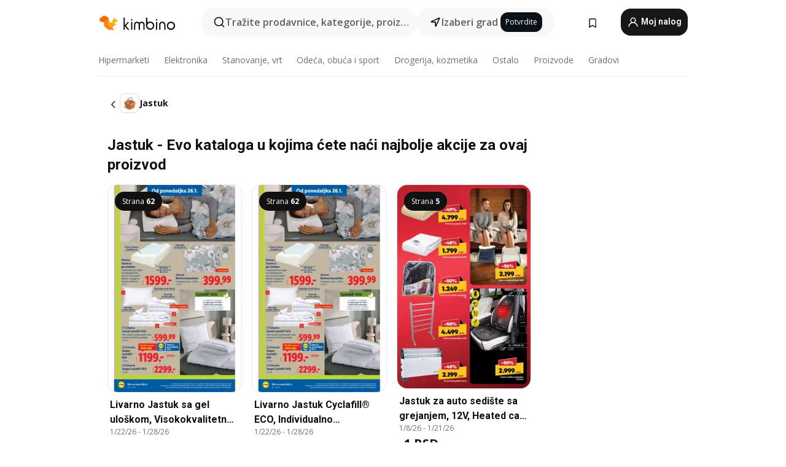

--- FILE ---
content_type: text/html; charset=utf-8
request_url: https://www.google.com/recaptcha/api2/aframe
body_size: 140
content:
<!DOCTYPE HTML><html><head><meta http-equiv="content-type" content="text/html; charset=UTF-8"></head><body><script nonce="EZhJY2PI0y2o1arRUQ_JNQ">/** Anti-fraud and anti-abuse applications only. See google.com/recaptcha */ try{var clients={'sodar':'https://pagead2.googlesyndication.com/pagead/sodar?'};window.addEventListener("message",function(a){try{if(a.source===window.parent){var b=JSON.parse(a.data);var c=clients[b['id']];if(c){var d=document.createElement('img');d.src=c+b['params']+'&rc='+(localStorage.getItem("rc::a")?sessionStorage.getItem("rc::b"):"");window.document.body.appendChild(d);sessionStorage.setItem("rc::e",parseInt(sessionStorage.getItem("rc::e")||0)+1);localStorage.setItem("rc::h",'1768826011461');}}}catch(b){}});window.parent.postMessage("_grecaptcha_ready", "*");}catch(b){}</script></body></html>

--- FILE ---
content_type: text/css
request_url: https://www.kimbino.rs/_nuxt/20260115135036/WrapperWords.CBICgAL0.css
body_size: 78
content:
.fixable[data-v-0480ed56]{max-width:100%;position:fixed;width:100%;z-index:32}@media (min-width:992px){.fixable[data-v-0480ed56]{border-radius:8px}}.stickable[data-v-0480ed56]{left:50%!important;position:relative;top:0!important;transform:translate(-50%)}@media (min-width:992px){.stickable[data-v-0480ed56]{left:0;position:sticky;transform:translate(0)}}.character-list[data-v-0480ed56]{background-color:#f8f8f8;display:grid;grid-template-columns:auto;grid-template-rows:auto auto;justify-items:center;list-style:none;margin:0;overflow-x:scroll;padding:8px 38px 8px 8px;text-transform:uppercase}.character-list[data-v-0480ed56]::-webkit-scrollbar{display:none}.character-list li[data-v-0480ed56]{cursor:pointer;display:inline-flex;font-size:23px;font-weight:700;justify-content:center;margin:0 .2em}.character-list li a[data-v-0480ed56]{color:#171717;padding:.2em .25em}.character-list li.active[data-v-0480ed56]{background-color:#171717}.character-list li.active a[data-v-0480ed56]{color:#f8f8f8}@media (min-width:992px){.character-list[data-v-0480ed56]{border-radius:8px;display:block;overflow-x:unset;padding:8px}}.characters-list-holder[data-v-0480ed56]{padding:0}.characters-list-holder .arrow-right[data-v-0480ed56]{align-items:center;background:#efefef;bottom:0;color:#666;cursor:pointer;display:flex;place-content:center;position:absolute;right:0;top:0;width:30px}.characters-list-holder .arrow-right .arrow-icon[data-v-0480ed56]{transform:rotate(270deg)}.characters-list-holder .first-half[data-v-0480ed56]{grid-row:1}.characters-list-holder .second-half[data-v-0480ed56]{grid-row:2}.characters-list-holder .a-z[data-v-0480ed56]{width:52.5px}.characters-list-holder.scrolled-up[data-v-0480ed56]{box-shadow:0 -30px 30px #fff;top:50px}.words-wrapper[data-v-3db77748]{margin:1em 0;min-height:10vh}@media (min-width:992px){.words-wrapper[data-v-3db77748]{margin:2em 0 1em}}.words-wrapper ul[data-v-3db77748]{list-style:none;margin:0;padding:0}.words-wrapper ul li[data-v-3db77748]{display:inline-block;margin:.4em .4em .4em 0;overflow:hidden;text-overflow:ellipsis;white-space:nowrap;width:48%}.words-wrapper ul li a[data-v-3db77748]{color:#666}@media (min-width:992px){.words-wrapper ul li[data-v-3db77748]{width:32%}}@media (min-width:1300px){.words-wrapper ul li[data-v-3db77748]{width:19%}}@media (max-width:350px){.words-wrapper ul li[data-v-3db77748]{max-width:100%;width:135px}}.words-wrapper ul li[data-v-3db77748]:hover{text-decoration:underline}


--- FILE ---
content_type: text/javascript
request_url: https://www.kimbino.rs/_nuxt/20260115135036/index.CVmvezJ8.js
body_size: 3808
content:
const __vite__mapDeps=(i,m=__vite__mapDeps,d=(m.f||(m.f=["./HomepageProductTags.1JUdEt8P.js","./Tag.C_WJQ4Yy.js","./entry.BELIkCdX.js","./vendor.D94o1FKl.js","./entry.5mfmCASA.css","./Tag.bXUO0BtD.css","./FooterTopShops.D6_pYUk2.js","./FooterTopShops.oKn20iE4.css","./HomepageCategoryCityTags.DOeh6tTG.js","./HomepageCategoryCityTags.DpPxLM_z.css"])))=>i.map(i=>d[i]);
import{j as z,k as de,o as V,c as I,u as X,i as me,a as M,A as he,p as Z,s as ve,M as fe,l as Y,h as ye,b as ge,w as Se,t as we,f as be,K as ke,L as xe,I as $e,d as R,O as Pe}from"./entry.BELIkCdX.js";import{p as A,a0 as U,E as b,v as d,P as r,Z as D,O as a,$ as P,R as B,N as l,X as k,f as L,q as J,o as Ce,a5 as Le,a8 as Ae,Y as E,a6 as H,a4 as Q,a7 as ee,aa as Ee,a9 as Ie,A as O,ad as W,a1 as Te}from"./vendor.D94o1FKl.js";import Ne from"./BrochureThumbGrid.BFMRZ95T.js";import{_ as De}from"./AffixPanel.DWvYyBZ9.js";import Be from"./SeoContent.Dhb0k9sw.js";import{u as Oe}from"./homeFetcher.CVLJHyVZ.js";import"./offeristaHandler.BJ7sJ7cb.js";import"./BrochureThumbPlaceholder.BACXwqyV.js";import"./search.BsYxBcZO.js";import"./observers.DTGn6wJv.js";const He=["data-cy"],ze={class:"story-circle__circle"},Ve={class:"inner-circle"},Me={class:"logo"},Re=["src","alt","title"],Ue={key:0,class:"shop-name"},We=A({__name:"StoryCircle",props:{shop:{},placement:{},isPromo:{type:Boolean,default:!1}},setup(u){U(t=>({"404ae1b8":s.value}));const e=u,m=z(),c=b(()=>typeof e.shop!="string"&&e.shop.categoryType==="partner_special"),s=b(()=>e.shop.isTop||c.value?"#f96a01":"#5dbd20"),f=b(()=>e.shop.isTop||c.value?"story-circle-top":"story-circle"),n=()=>{const t=de(),y=V();t.openStories();const S=y.getNotViewedStories.indexOf(e.shop),w=y.getNotViewedStories.indexOf(e.shop)+1;h(w),t.storyShopId=S},h=t=>{const y={placement:e.placement,shopOriginalId:e.shop.originalId,position:t,isTop:e.shop.isTop};m.addGoogleAnalytics4Event({eventName:"story_leaflet_open",customEventData:y}),c.value&&m.addGoogleAnalytics4Event({eventName:"promo_click",customEventData:{placement:"stories",type:"offers"}})};return(t,y)=>(r(),d("div",{class:D(["story-circle",{"compact-height":t.isPromo,offers:c.value}]),"data-cy":f.value,onClick:n},[a("div",ze,[a("div",Ve,[a("div",Me,[a("img",{src:t.shop.logo,alt:t.shop.name,title:t.shop.name},null,8,Re)])])]),t.isPromo?P("",!0):(r(),d("p",Ue,B(t.shop.name),1))],10,He))}}),Ge=I(We,[["__scopeId","data-v-01700d8c"]]),je=A({__name:"ScrollSliderArrow",props:{isPromo:{type:Boolean,default:!1}},setup(u){U(s=>({"1cd774a0":c.value}));const e=X(),m=u,c=b(()=>m.isPromo?"30px":"44px");return(s,f)=>{const n=me;return r(),d("div",{class:D(["scroll-slider-arrow",{"compact-height":l(e).view!=="home"}])},[k(n,{url:"/images/icons/icons_16_24.svg",size:"24",name:"icon-arrow-select"})],2)}}}),Ke=I(je,[["__scopeId","data-v-f1de7972"]]),Fe={class:"scroll-slider__content"},qe=A({__name:"ScrollSlider",props:{scrollStep:{},isPromo:{type:Boolean}},setup(u){U(p=>({"4ee79864":T.value,e3d4c8a2:v.value}));const e=u,m=L(!1),c=L(!1),s=L(0),f=L(0),n=L(0),h=L(0),t=L(null);J(()=>{var p;s.value=(p=t.value)==null?void 0:p.offsetWidth,window.addEventListener("resize",S),window.addEventListener("load",S),setTimeout(()=>S(),250)}),Ce(()=>{window.removeEventListener("resize",S),window.removeEventListener("load",S)});const y=({target:{scrollLeft:p,clientWidth:_,scrollWidth:g}})=>{f.value=_,n.value=g,h.value=p,m.value=h.value>10,c.value=h.value+_<g-10},S=()=>{var p,_,g,C;s.value=(p=t.value)==null?void 0:p.offsetWidth,f.value=(_=t.value)==null?void 0:_.clientWidth,n.value=(g=t.value)==null?void 0:g.scrollWidth,h.value=(C=t.value)==null?void 0:C.scrollLeft,c.value=h.value+f.value<n.value-10},w=(p=!1)=>{const _=p?1:-1,g=h.value-f.value*_*(e.scrollStep/100);t.value.scrollTo({top:0,left:g,behavior:"smooth"})},T=b(()=>e.isPromo?"calc(8px + 0.5rem)":"calc(24px + 0.5rem)"),v=b(()=>e.isPromo?"-5px":"-10px");return(p,_)=>{const g=Ke;return r(),d("div",{ref_key:"slider",ref:t,class:"scroll-slider",tabindex:"0",onScroll:y},[m.value?(r(),d("div",{key:0,class:"scroll-slider__arrow left",onClick:_[0]||(_[0]=C=>w(!0))},[k(g,{"is-promo":p.isPromo},null,8,["is-promo"])])):P("",!0),a("div",Fe,[Le(p.$slots,"default",{},void 0,!0)]),c.value?(r(),d("div",{key:1,class:"scroll-slider__arrow right",onClick:_[1]||(_[1]=C=>w())},[k(g,{"is-promo":p.isPromo},null,8,["is-promo"])])):P("",!0)],544)}}}),Ye=I(qe,[["__scopeId","data-v-be594d60"]]),Xe={class:"stories-no-more"},Ze=A({__name:"StoriesNoMore",setup(u){const{$t:e}=M();return(m,c)=>(r(),d("div",Xe,[c[0]||(c[0]=a("img",{src:he,alt:"kimbino"},null,-1)),Ae(" "+B(l(e)("no-stories-left")),1)]))}}),Je=I(Ze,[["__scopeId","data-v-039fd369"]]),Qe=A({__name:"StoryHolder",props:{placement:{default:"hp"},isPromo:{type:Boolean,default:!1}},setup(u){const e=V(),{isMobile:m}=Z(),c=b(()=>m.value&&e.getNotViewedStories.length<3||!m.value&&e.getNotViewedStories.length<7);return(s,f)=>{const n=Ge,h=Ye,t=Je;return r(),d("div",{class:D(["story-holder container pt-1",{"compact-height":s.isPromo}])},[l(e).getNotViewedStories[0]==="loading"?(r(),d(H,{key:0},[],64)):l(e).getNotViewedStories.length>0?(r(),E(h,{key:1,"scroll-step":80,"is-promo":s.isPromo,class:D([{"justify-content-center":s.isPromo&&c.value},"position-relative"])},{default:Q(()=>[(r(!0),d(H,null,ee(l(e).getNotViewedStories,y=>(r(),E(n,Ee({key:y.sef,ref_for:!0},{shop:y},{placement:s.placement,"is-promo":s.isPromo}),null,16,["placement","is-promo"]))),128))]),_:1},8,["is-promo","class"])):(r(),E(t,{key:2}))],2)}}}),et=I(Qe,[["__scopeId","data-v-6df16100"]]),tt=ve("/images/kim-app-promo.svg"),ot={class:"app-banner position-relative"},st=["textContent"],nt=["href","aria-label","onClick"],rt=["src"],at={class:"cta position-absolute","aria-hidden":"true"},ct=A({__name:"BannerApp",setup(u){const{$t:e}=M(),m=z(),c=s=>{m.addGoogleAnalytics4Event({eventName:"app_banner_click",customEventData:{type:s,placement:"right_panel"}})};return(s,f)=>(r(),d("div",ot,[f[0]||(f[0]=a("img",{src:tt,alt:"Kimbino App",width:"160",height:"600"},null,-1)),a("span",{class:"cta-heading position-absolute",textContent:B(l(e)("app-banner-cta-heading"))},null,8,st),(r(!0),d(H,null,ee(l(fe),n=>(r(),d("a",{key:n.store,class:D(["store-link position-absolute",n.slug]),href:n.url,"aria-label":n.store,target:"_blank",onClick:h=>c(n.ga_type)},[a("img",{src:`/images/kim-app-badge-${n.slug}.svg`,"aria-hidden":"true",loading:"lazy"},null,8,rt),a("span",at,B(l(e)(n.cta_text_key)),1)],10,nt))),128))]))}}),it=I(ct,[["__scopeId","data-v-ba36eb21"]]),lt=W(()=>R(()=>import("./HomepageProductTags.1JUdEt8P.js"),__vite__mapDeps([0,1,2,3,4,5]),import.meta.url).then(u=>u.default||u)),ut=W(()=>R(()=>import("./FooterTopShops.D6_pYUk2.js"),__vite__mapDeps([6,2,3,4,7]),import.meta.url).then(u=>u.default||u)),pt=W(()=>R(()=>import("./HomepageCategoryCityTags.DOeh6tTG.js"),__vite__mapDeps([8,1,2,3,4,5,9]),import.meta.url).then(u=>u.default||u)),_t={id:"home"},dt={class:"container"},mt={class:"row"},ht={class:"col-12 a11y-a--underline"},vt=["innerHTML"],ft=["innerHTML"],yt={class:"col-12 col-lg-9 col-xxl-10 py-2"},gt={key:1,class:"d-none d-lg-block col-lg-3 col-xxl-2"},St={class:"container"},wt={class:"row"},bt={class:"col-12 py-2"},kt={key:2,class:"container"},xt={class:"row"},$t={class:"col-12 pt-4"},Ht=A({__name:"index",setup(u){var K,F;const e=[{firstRow:2,repeatEvery:0,code:"1",desktop:!0,mobile:!1},{firstRow:2,repeatEvery:0,code:"2",desktop:!1,mobile:!0}],m=Y(),c=z(),s=X(),f=ye(),n=ge(),h=V(),t=Se(),y=we(),S=be(),w=Ie(),{$t:T}=M(),v=b(()=>f.getHome(te)),p=b(()=>v.value?v.value.h1:T("personalized-hp-title")),{isMobile:_,isBot:g}=Z(),C=(K=w.params)==null?void 0:K.citySef,te=(((F=w.name)==null?void 0:F.toString())||"").toString().startsWith("homeWithCity"),oe=b(()=>{var o;const i=s.BASE_URL+w.path;return{title:v.value?v.value.title:"Kimbino",link:[{rel:"canonical",href:i}],meta:[{name:"description",content:v.value?v.value.description:null},{name:"keywords",content:v.value?v.value.keywords:null},{name:"og:image",content:(o=s.general)==null?void 0:o.settings.og_image},{name:"og:title",content:v.value?v.value.title:"Kimbino"},{name:"og:url",content:i}]}});ke(oe.value);const{fetchHomeBrochures:G}=Oe(),j=async()=>{var o;if(g.value)return;const i={limit:20,countryId:s.countryID,cityId:(o=n.currentCity)==null?void 0:o.id,version:"interactive"};await h.requestFetchStories({params:i,UUID:t.uuid})},se=async()=>{var i;try{const o={countryId:s.countryID,cityId:(i=n.currentCity)==null?void 0:i.id};await Y().$services[$e.ShopServices].getShopCityList(o).then($=>{const N=$.data;s.cityShops=N})}catch(o){console.log(o)}};O(()=>t.uuid,async()=>await j());const ne=Te();O(()=>y.redirectOnVerify,i=>{const o=c.replaceUrl,x=o.startsWith("/")&&o.endsWith("/");if(i&&o&&(y.redirectOnVerify=!1,o!=="/")){const $=x?o:`/${o}/`;ne.push($)}},{immediate:!0});const re=xe();O(()=>n.currentCity,async(i,o)=>{var x,$;(i==null?void 0:i.id)!==(o==null?void 0:o.id)&&(await re.updateData("city-picker",{geo:(x=n.currentCity)==null?void 0:x.location,key:Pe.city}).catch(N=>console.log(N)),await G((($=w.name)==null?void 0:$.toString())||""))}),s.routeLoading=!1,t.uuid&&j();const ae=async i=>{const o={countryId:s.countryID,limit:20};await S.fetchProductList(o,i)},ce=async()=>{var i,o;await Promise.allSettled([G(((i=w.name)==null?void 0:i.toString())||""),C?se():null,(o=S.products)!=null&&o.length?null:ae(m)])};return g.value||J(async()=>{await ce()}),(i,o)=>{var q;const x=et,$=Ne,N=it,ie=De,le=lt,ue=ut,pe=Be,_e=pt;return r(),d("div",_t,[l(_)?(r(),E(x,{key:0,placement:"hp"})):P("",!0),a("div",dt,[a("div",mt,[l(_)?P("",!0):(r(),E(x,{key:0,placement:"hp"})),a("div",ht,[a("h1",{class:"pt-2 pt-sm-3",innerHTML:p.value},null,8,vt),a("p",{class:"d-none d-lg-block",innerHTML:l(T)("home-subheadline")},null,8,ft)]),a("div",yt,[k($,{ads:e,brochures:l(h).primaryGrid??[],lg:3,loading:l(h).loading,critical:2,md:3,sm:3,xl:4,xs:2,xxl:5,view:"home","top-placement":"home",placement:"HP_for_you","show-offers-banner":l(s).offersActive},null,8,["brochures","loading","show-offers-banner"])]),l(s).isAllowedLogin&&!l(_)?(r(),d("div",gt,[k(ie,null,{default:Q(()=>[k(N,{class:"mt-2 mb-4",placement:"hp"})]),_:1})])):P("",!0)])]),a("div",St,[a("div",wt,[a("div",bt,[k(le,{products:l(S).products.slice(0,20)},null,8,["products"])])])]),k(ue,{title:l(T)("home-top-shops")},null,8,["title"]),(q=v.value)!=null&&q.text?(r(),E(pe,{key:1,class:"container mt-5",seo:{h2Text:v.value.text}},null,8,["seo"])):P("",!0),l(C)?(r(),d("div",kt,[a("div",xt,[a("div",$t,[k(_e)])])])):P("",!0)])}}});export{Ht as default};


--- FILE ---
content_type: text/javascript
request_url: https://www.kimbino.rs/_nuxt/20260115135036/BrochureThumbGrid.BFMRZ95T.js
body_size: 5251
content:
import{j as oe,a as Q,c as V,u as W,av as he,v as ue,f as ve,Z as fe,aw as ye,ax as ge,ay as pe,_ as be,o as ke,p as Ce,ah as Ae,W as Ee}from"./entry.BELIkCdX.js";import{u as xe,a as Se}from"./offeristaHandler.BJ7sJ7cb.js";import{p as G,f as w,q as re,M as Oe,v,P as d,O as n,R as E,N as f,E as k,$ as I,X as D,Z as K,Y as N,a4 as _e,_ as Be,r as Te,A as Le,a6 as H,ak as ce,al as $e,a7 as ne,Q as se,U as Re,aa as de,V as we,C as Ie}from"./vendor.D94o1FKl.js";import{a as De,_ as Pe}from"./BrochureThumbPlaceholder.BACXwqyV.js";import{u as Ne}from"./search.BsYxBcZO.js";import{o as le}from"./observers.DTGn6wJv.js";const Ve=["href"],Ge={class:"badges"},Ue=["textContent"],Me={class:"image-wrapper"},Fe=["src","alt"],je=["textContent"],He={class:"valid-dates"},Ke=["textContent"],ze=G({__name:"BrochureThumbPromo",props:{brochure:{}},setup(y){const l=y,t=oe(),{$t:g}=Q(),o=w(),s=w(),x=b=>{b==="show"&&t.addGoogleAnalytics4Event({eventName:"promo_show",customEventData:{type:l.brochure.advertiser,placement:"leaflet"}}),b==="click"&&t.addGoogleAnalytics4Event({eventName:"promo_click",customEventData:{link_url:l.brochure.front_sef,affiliate:l.brochure.advertiser,type:"affiliate"}})},O=b=>{b.forEach(L=>{L.isIntersecting&&x("show")})};return re(()=>{s.value=new IntersectionObserver(O,{threshold:.1}),o.value&&s.value.observe(o.value)}),Oe(()=>{s.value&&o.value&&(s.value.unobserve(o.value),s.value=void 0)}),(b,L)=>(d(),v("a",{href:b.brochure.front_sef,rel:"sponsored",target:"_blank",class:"brochure-thumb",onClick:L[0]||(L[0]=B=>x("click"))},[n("article",null,[n("header",Ge,[n("span",{class:"orange",textContent:E(f(g)("promo"))},null,8,Ue)]),n("figure",null,[n("div",Me,[n("img",{src:b.brochure.src,alt:b.brochure.front_text,loading:"lazy"},null,8,Fe)]),n("figcaption",null,[n("h2",{ref_key:"text",ref:o,textContent:E(b.brochure.front_text)},null,8,je),n("div",He,[n("span",{textContent:E(f(g)("promo"))},null,8,Ke)])])])])],8,Ve))}}),qe=V(ze,[["__scopeId","data-v-78755d44"]]),Xe=["id"],We=["id"],Qe=G({__name:"BrochureThumbGridAd",props:{index:{type:Number,required:!0},gridBreakpoints:{type:Object,required:!0},indices:{type:Object,required:!0},ad:{type:Object,default:()=>null},disableAds:{type:Boolean,default:!1},isAfsFirst:{type:Boolean,default:!1},isAfsSecond:{type:Boolean,default:!1}},setup(y){const l=["xs","sm","md","lg","xl","xxl"],t=["xs","sm","md"],g=["lg","xl","xxl"],o=l.length,s=y,x=W(),{loadGoogleAdsScripts:O}=he(),b=k(()=>s.ad.mobile||s.ad.desktop),L=k(()=>{let r=[];return s.ad.mobile&&(r=[...r,...t]),s.ad.desktop&&(r=[...r,...g]),r}),B=k(()=>{const r=[];return s.gridBreakpoints.forEach(_=>{S.value.includes(_.cols)&&_.names.forEach(h=>{L.value.includes(h)&&r.push(h)})}),r}),S=k(()=>{const r=[],_=s.index+1;return s.indices.forEach(h=>{const T=h*s.ad.firstRow;s.ad.repeatEvery?_>=T&&(_-T)%(h*s.ad.repeatEvery)===0&&r.push(h):_===T&&r.push(h)}),r}),a=k(()=>b.value&&S.value.length&&B.value.length),z=k(()=>s.ad&&ue().getAdPlacementIDs.includes(s.ad.code)&&b.value&&S.value.length&&B.value.length),q=k(()=>B.value.length?B.value[0]:"default"),U=w(!1),P=k(()=>{let r="col col-ad d-none ";return B.value.forEach(_=>{_==="xs"&&(r=r.replace(" d-none","")),r+=`d-${_}-block `;const h=l.findIndex(T=>_===T)+1;h!==o&&(r+=`d-${l[h]}-none `)}),r});return re(()=>{var r,_;if(a.value){O();const h=W().view==="product";if(h&&!x.previousUrl){U.value=!0;return}const T=Ne(),ae=((r=T.suggestedLeaflets)==null?void 0:r.length)||0,X={searchQuery:T.queryUrl,suggestedLeafletsLength:ae,isFirstCustom:!1,visibleBreakpoint:q.value};if(h){const M=ve().product;X.searchQuery=(M==null?void 0:M.name)||"",X.suggestedLeafletsLength=((_=M.leaflets)==null?void 0:_.length)||0}T.initSearchAds(X)}}),(r,_)=>{const h=fe;return z.value&&!y.disableAds&&(!y.isAfsFirst||f(U))&&!y.isAfsSecond?(d(),v("div",{key:0,class:K(["mb-4",P.value])},[D(h,{id:y.ad.code},null,8,["id"])],2)):a.value&&y.isAfsFirst&&!f(U)?(d(),v("div",{key:1,id:`afscontainer1-${q.value}`,style:{"min-height":"140px"},class:K(["mb-3",P.value])},null,10,Xe)):a.value&&y.isAfsSecond?(d(),v("div",{key:2,id:`afscontainer2-${q.value}`,style:{"min-height":"140px"},class:K(P.value)},null,10,We)):I("",!0)}}}),Ye=V(Qe,[["__scopeId","data-v-55fc197b"]]),Ze=["textContent"],Je=G({__name:"OffersBannerButton",props:{noResponsive:{type:Boolean},noLink:{type:Boolean},trackPlacement:{},text:{}},setup(y){const l=y,t=oe(),{$t:g}=Q(),o=()=>{l.trackPlacement&&t.addGoogleAnalytics4Event({eventName:"promo_click",customEventData:{placement:l.trackPlacement,type:"offers"}})};return(s,x)=>{const O=ye;return d(),N(Be(s.noLink?"span":("defineNuxtLink"in s?s.defineNuxtLink:f(ge))({})),{to:s.noLink?void 0:"/offers/",class:K(["d-inline-flex justify-content-center align-items-center offers-cta-btn",{responsive:!s.noResponsive}]),onClick:o},{default:_e(()=>[D(O),n("span",{textContent:E(s.text??f(g)("offers-banner-btn"))},null,8,Ze)]),_:1},8,["to","class"])}}}),me=V(Je,[["__scopeId","data-v-bcda6eec"]]),et={key:0,class:"d-flex flex-column flex-md-row align-items-center justify-content-center p-4 offers-banner"},tt=["src"],nt={class:"cta text-center text-md-left d-flex flex-column"},st={class:"heading"},ot=["textContent"],at=["textContent"],lt={class:"sub"},rt=["textContent"],it=["textContent"],ct=G({__name:"OffersBanner",setup(y){const{$t:l}=Q(),t=W().shops.find(o=>o.categoryID===pe),g=t==null?void 0:t.logo;return(o,s)=>{var O;const x=me;return(O=f(t))!=null&&O.active?(d(),v("div",et,[n("img",{width:253,height:219,src:f(g),class:"text-center",alt:"Offers",loading:"lazy"},null,8,tt),n("div",nt,[n("div",null,[n("p",st,[n("span",{class:"d-md-none",textContent:E(f(l)("offers-banner-title-mobile"))},null,8,ot),n("span",{class:"d-none d-md-inline",textContent:E(f(l)("offers-banner-title-desktop"))},null,8,at)]),n("p",lt,[n("span",{class:"d-md-none",textContent:E(f(l)("offers-banner-text-mobile"))},null,8,rt),n("span",{class:"d-none d-md-inline",textContent:E(f(l)("offers-banner-text-desktop"))},null,8,it)])]),D(x,{"track-placement":"big_banner"})])])):I("",!0)}}}),dt=V(ct,[["__scopeId","data-v-ae6b00c7"]]),ut={key:0,class:"offers-thumb"},ft=["src"],pt={class:"d-flex flex-column text-center"},_t={class:"title"},mt=["textContent"],ht=["textContent"],vt={class:"text"},yt=["textContent"],gt=["textContent"],bt=G({__name:"BrochureThumbOffers",setup(y){const l=W().shops.find(x=>x.categoryID===pe),t=l==null?void 0:l.logo,g=oe(),{$t:o}=Q(),s=()=>{g.addGoogleAnalytics4Event({eventName:"promo_click",customEventData:{placement:"leaflet_thumbnails",type:"offers"}})};return(x,O)=>{var B;const b=me,L=be;return(B=f(l))!=null&&B.active?(d(),v("div",ut,[D(L,{to:"/offers/",class:"brochure-thumb-offers d-flex flex-column justify-content-end",onClick:s},{default:_e(()=>[n("img",{src:f(t),alt:"Offers",loading:"lbazy"},null,8,ft),n("div",pt,[n("p",_t,[n("span",{class:"d-md-none",textContent:E(f(o)("offers-leaflet-title-mobile"))},null,8,mt),n("span",{class:"d-none d-md-inline",textContent:E(f(o)("offers-leaflet-title-desktop"))},null,8,ht)]),n("p",vt,[n("span",{class:"d-md-none",textContent:E(f(o)("offers-leaflet-text-mobile"))},null,8,yt),n("span",{class:"d-none d-md-inline",textContent:E(f(o)("offers-leaflet-text-desktop"))},null,8,gt)]),D(b,{"no-link":"","no-responsive":"",text:f(o)("offers-leaflet-btn")},null,8,["text"])])]),_:1})])):I("",!0)}}}),kt=V(bt,[["__scopeId","data-v-332b45a7"]]),Ct=["textContent"],At=G({__name:"BrochureThumbShowMoreButton",emits:["show-more"],setup(y){const{$t:l}=Q();return(t,g)=>(d(),v("button",{type:"button",class:"d-inline-flex align-items-center justify-content-center",onClick:g[0]||(g[0]=o=>t.$emit("show-more")),textContent:E(f(l)("interactive-promo-product-show-more-btn"))},null,8,Ct))}}),Et=V(At,[["__scopeId","data-v-1d92d48e"]]),xt={key:0,class:"d-none d-lg-block first-line-ad"},St=["onClickCapture"],Ot=G({__name:"BrochureThumbGrid",props:{loading:{type:Boolean,default:!1},topPlacement:{default:""},xs:{default:2},sm:{default:2},md:{default:4},lg:{default:4},xl:{default:6},xxl:{default:6},brochures:{},ads:{default:()=>[]},critical:{default:0},view:{},nonTrackable:{type:Boolean,default:!1},firstLineAd:{default:""},placement:{},target:{default:""},disableAds:{type:Boolean,default:!1},initialVisibleCount:{default:0},type:{default:"primary"},showOffersBanner:{type:Boolean,default:!1},showOffersThumb:{type:Boolean,default:!1},isAfsFirst:{type:Boolean,default:!1},isAfsSecond:{type:Boolean,default:!1},thumbClasses:{default:()=>[]},isBookmarksRoute:{type:Boolean,default:!1}},setup(y){const l={CLASS_BROCHURE_PROMO_SELECTOR:"brochure-promo",CLASS_TRACKING_PIXEL_SELECTOR:"tracking-pixel-wrapper",DATA_EVENT_ID_SELECTOR:"data-event-id",DATA_BROCHURE_ID_SELECTOR:"data-brochure-id"},t=y,g=oe(),o=W(),s=ke(),x=xe(),O=ue(),{isDesktop:b}=Ce(),{handleAdTriggerClick:L,isRewardedCountry:B}=Ae(),S=w(!1),a=Te({indices:w([]),breakpoints:w([]),MOBILE_WIDTH:420,hasObservedAlready:w(!1),feedLeafletId:Ee,brochuresViewedIds:w([]),constants:Object.freeze(l)}),z=k(()=>t.view==="offers"),q=k(()=>P.value?Object.keys(P.value):[]),U=k(()=>O.getAdPlacementIDs.includes(t.firstLineAd)),P=k(()=>{const e={xs:(t.xs||0)*2-1,sm:(t.sm||0)*2-1,md:(t.md||0)*2-1,lg:(t.lg||0)*2-1,xl:(t.xl||0)*2-1,xxl:(t.xxl||0)*2-1},i=Object.entries(e),m={};for(let C=0;C<i.length;C++){const[p,A]=i[C];let $=null;for(let R=C+1;R<i.length;R++)if(i[R][1]!==A){$=i[R][0];break}m[A]||(m[A]={"d-none":C>0,[`d-${p}-block`]:!0,...$&&{[`d-${$}-none`]:!0}})}return m}),r=k(()=>t.showOffersThumb&&["home","homeWithCity","shop","shopWithCity","category","categoryWithCity"].includes(t.view)),_=k(()=>t.brochures.filter(e=>(e.isTop||["embedded_reader","leaflet","leafletInDistance",a.feedLeafletId,...t.type==="primary"?["interactive_promo"]:[],...t.view!=="product"?["promo"]:[]].includes(e.leaflet_type))&&(e.show_in_history&&e.isOld||!e.isOld))),h=k(()=>t.type==="primary"?{id:"339",observeAdLoad:!0,logoPlaceholder:!0,view:"shop"}:{id:t.firstLineAd,observeAdLoad:!0,logoPlaceholder:t.view==="shop",view:t.view}),T=e=>{var R,Y,Z,J,u;const i=e.getAttribute(a.constants.DATA_BROCHURE_ID_SELECTOR),m=e.getAttribute("shop-id"),C=e.getAttribute("grid-placement");if(!i||!m||t.placement!==C)return;let p=null;o.view==="event"?p=(((J=(R=o.getEventCurrent)==null?void 0:R.detailed)==null?void 0:J.eventBrochures.concat((Z=(Y=o.getEventCurrent)==null?void 0:Y.detailed)==null?void 0:Z.similarBrochures))??[]).find(ee=>ee.id==Number(i)):p=s.getAllBrochures.find(c=>c.id==Number(i));const A=o.shops.find(c=>c.id==Number(m));if(!p||!A.track_leaflet_preview)return;const $={placement:t.placement,link_url:`${o.BASE_URL}/${A.sef}/${p.sef}`,clickLeafletOriginalId:p==null?void 0:p.original_id,isTop:!!(p!=null&&p.isTop),type:(p==null?void 0:p.leaflet_type)==="interactive"?"interactive_leaflet":"leaflet",position:(p==null?void 0:p.position_index)+1};o.view==="event"&&($.eventName=(u=o.getEventCurrent)==null?void 0:u.name),g.addGoogleAnalytics4Event({eventName:"leaflet_thumbnail_show",customEventData:$})},ae=(e,i=null)=>{e&&i&&ie(i)},ie=e=>{const i={link_url:e==null?void 0:e.front_sef,affiliate:e==null?void 0:e.is_affiliate,type:"affiliate"};g.addGoogleAnalytics4Event({eventName:"promo_click",customEventData:i})},X=e=>{const i=e.getAttribute(t.type==="primary"?a.constants.DATA_BROCHURE_ID_SELECTOR:a.constants.CLASS_TRACKING_PIXEL_SELECTOR);a.brochuresViewedIds.push(Number(i))},M=e=>a.brochuresViewedIds.includes(e);Le(()=>t.brochures,async(e,i)=>{const m=(e||[]).map(A=>A.id),C=(i||[]).map(A=>A.id);m.length===C.length&&m.every((A,$)=>A===C[$])||!t.nonTrackable&&(e!=null&&e.length)&&await Ie(()=>{x.observeOfferistaElements(t.placement),le(`[${a.constants.DATA_BROCHURE_ID_SELECTOR}]`,.7,{fn:T}),le(a.constants.CLASS_BROCHURE_PROMO_SELECTOR,.7,{fn:ae,args:[!1]}),le(`[${a.constants.CLASS_TRACKING_PIXEL_SELECTOR}]`,.1,{fn:X})})},{immediate:!0});const F=(e,i)=>{if(a.indices.includes(e)){const m=a.breakpoints.find(C=>C.cols===e);m==null||m.names.push(i)}else{a.indices.push(e);const m={cols:e,names:[]};m.names.push(i),a.breakpoints.push(m)}};return(()=>{F(t.xs,"xs"),F(t.sm,"sm"),F(t.md,"md"),F(t.lg,"lg"),F(t.xl,"xl"),F(t.xxl,"xxl")})(),re(()=>{S.value=t.initialVisibleCount>0}),(e,i)=>{const m=fe,C=Se,p=qe,A=Pe,$=Ye,R=dt,Y=kt,Z=De,J=Et;return d(),v("div",null,[n("div",{class:"leaflet-grid",style:se({"--cols-xs":e.xs,"--cols-sm":e.sm,"--cols-md":e.md,"--cols-lg":e.lg,"--cols-xl":e.xl,"--cols-xxl":e.xxl}),"data-cy":"leaflet-grid"},[t.loading?(d(),v(H,{key:1},ne(10,u=>n("div",{key:`brochureThumbPlaceholder-${u}`},[D(Z,{"show-date":!z.value},null,8,["show-date"])])),64)):(d(),v(H,{key:0},[e.firstLineAd&&e.brochures.length>0&&!e.disableAds&&(e.type==="primary"||e.type==="secondary"&&U.value)?(d(),v("div",xt,[D(m,ce($e(h.value)),null,16)])):I("",!0),(d(!0),v(H,null,ne(_.value,(u,c)=>{var ee;return d(),v(H,{key:u.id},[n("div",{class:"leaflet-item",style:se(e.initialVisibleCount>c||!S.value?void 0:"display:none !important;"),onClickCapture:j=>f(B)?f(L)(j,u):void 0},[(d(!0),v(H,null,ne(u.tracking_pixels,(j,te)=>(d(),v("div",ce({key:"trackingPixel_"+te,class:a.constants.CLASS_TRACKING_PIXEL_SELECTOR,[a.constants.DATA_BROCHURE_ID_SELECTOR||""]:u.id}),[j.on_thumbnail_show&&M(u.id)?(d(),N(C,{key:te,url:j.src},null,8,["url"])):I("",!0)],16))),128)),u.leaflet_type==="promo"?(d(),N(p,{key:`promoThumb-${c}`,style:se(e.initialVisibleCount>c||!S.value?void 0:"display:none !important;"),brochure:u,class:K(a.constants.CLASS_BROCHURE_PROMO_SELECTOR)},null,8,["style","brochure","class"])):(d(),N(A,de({key:1,brochure:u,index:c,class:[{[((ee=u.partner_data)==null?void 0:ee.name)||""]:u.partner_data!==null},...e.thumbClasses],[a.constants.DATA_EVENT_ID_SELECTOR||""]:u.eventID,[a.constants.DATA_BROCHURE_ID_SELECTOR||""]:u.id,[a.constants.CLASS_TRACKING_PIXEL_SELECTOR||""]:u.id,"partner-brochure-id":u.partner_brochure_id||"","partner-id":u.partner_id||"","shop-id":u.shop_id,"top-placement":e.topPlacement,"lazy-load":c+1>e.critical,placement:e.placement,"grid-placement":e.placement,"show-date":!z.value,"is-bookmarks-route":e.isBookmarksRoute},{ref_for:!0},e.type==="primary"?{target:e.target}:{ocr:!0,searchedItemPage:u.page+1,border:!1}),null,16,["brochure","index","class","partner-brochure-id","partner-id","shop-id","top-placement","lazy-load","placement","grid-placement","show-date","is-bookmarks-route"]))],44,St),(d(!0),v(H,null,ne(e.ads,(j,te)=>(d(),N($,de({key:`${c}-${te}`,style:e.initialVisibleCount>c||!S.value?void 0:"display:none !important;",ad:j,indices:a.indices,"grid-breakpoints":a.breakpoints,index:e.firstLineAd&&f(b)&&(e.type==="primary"||e.type==="secondary"&&U.value)?c+2:c,"disable-ads":e.disableAds},{ref_for:!0},e.type==="secondary"?{isAfsSecond:e.isAfsSecond,isAfsFirst:e.isAfsFirst}:{}),null,16,["style","ad","indices","grid-breakpoints","index","disable-ads"]))),128)),e.showOffersBanner&&!z.value&&c<_.value.length-1&&q.value.includes(c==null?void 0:c.toString())?(d(),v("div",{key:`offers-banner-${c}`,style:se(e.initialVisibleCount>c||!S.value?void 0:"display:none !important;"),class:K(["offers-banner-wrapper",P.value[c]])},[D(R)],6)):I("",!0),r.value&&_.value.length&&e.brochures.length===c+1?Re((d(),N(Y,{key:`offers-thumb-${c}`})),[[we,e.initialVisibleCount>c||!S.value]]):I("",!0)],64)}),128))],64)),S.value&&e.initialVisibleCount&&_.value.length>e.initialVisibleCount?(d(),N(J,{key:2,onShowMore:i[0]||(i[0]=u=>S.value=!1)})):I("",!0)],4)])}}}),Dt=V(Ot,[["__scopeId","data-v-15e43334"]]);export{Dt as default};
